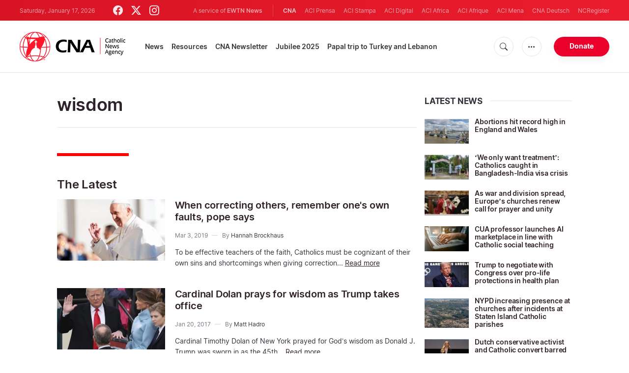

--- FILE ---
content_type: text/html; charset=utf-8
request_url: https://www.google.com/recaptcha/api2/aframe
body_size: 250
content:
<!DOCTYPE HTML><html><head><meta http-equiv="content-type" content="text/html; charset=UTF-8"></head><body><script nonce="EgNjP752RQx2bNayW5ZJNA">/** Anti-fraud and anti-abuse applications only. See google.com/recaptcha */ try{var clients={'sodar':'https://pagead2.googlesyndication.com/pagead/sodar?'};window.addEventListener("message",function(a){try{if(a.source===window.parent){var b=JSON.parse(a.data);var c=clients[b['id']];if(c){var d=document.createElement('img');d.src=c+b['params']+'&rc='+(localStorage.getItem("rc::a")?sessionStorage.getItem("rc::b"):"");window.document.body.appendChild(d);sessionStorage.setItem("rc::e",parseInt(sessionStorage.getItem("rc::e")||0)+1);localStorage.setItem("rc::h",'1768662221129');}}}catch(b){}});window.parent.postMessage("_grecaptcha_ready", "*");}catch(b){}</script></body></html>